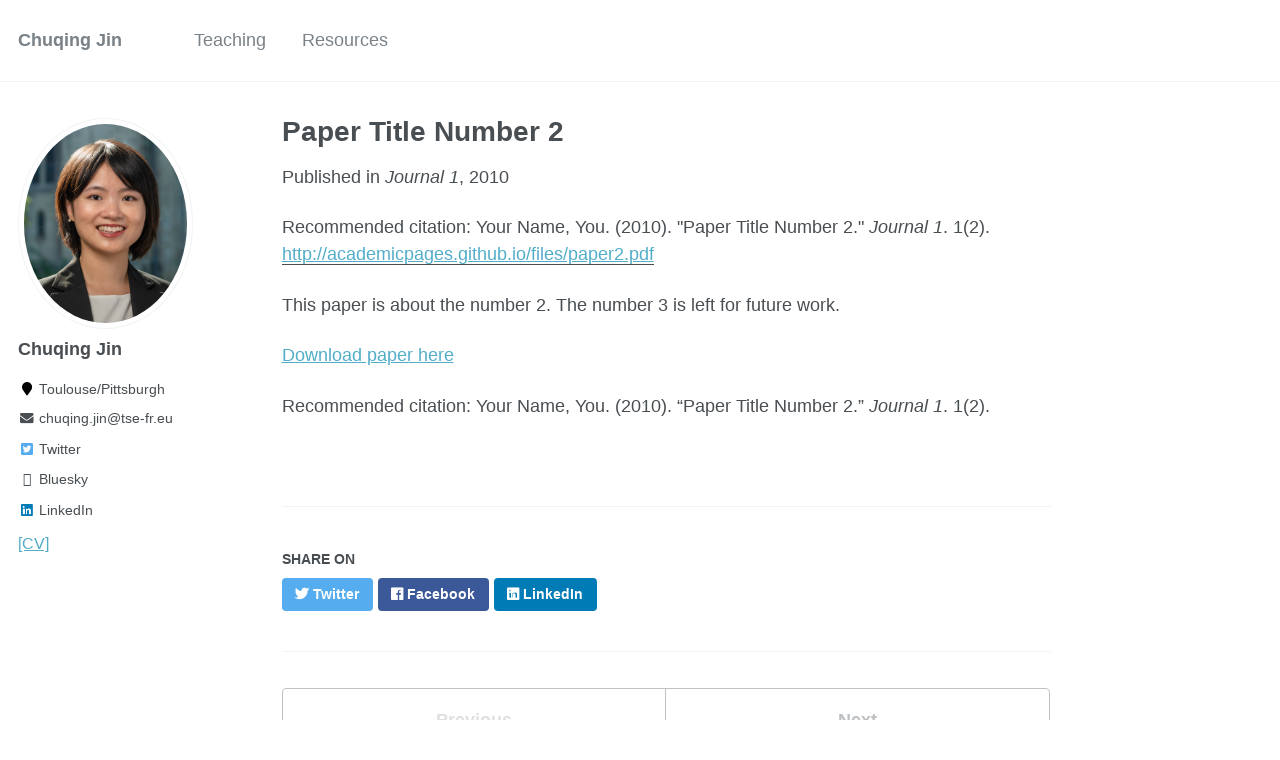

--- FILE ---
content_type: text/html; charset=utf-8
request_url: https://chuqingjin.github.io/publication/2010-10-01-paper-title-number-2
body_size: 2432
content:
<!doctype html><html lang="en" class="no-js"><head><meta charset="utf-8"> <!-- begin SEO --><title>Paper Title Number 2 - Chuqing Jin</title><meta property="og:locale" content="en-US"><meta property="og:site_name" content="Chuqing Jin"><meta property="og:title" content="Paper Title Number 2"><link rel="canonical" href="https://chuqingjin.github.io/publication/2010-10-01-paper-title-number-2"><meta property="og:url" content="https://chuqingjin.github.io/publication/2010-10-01-paper-title-number-2"><meta property="og:description" content="This paper is about the number 2. The number 3 is left for future work."><meta name="twitter:site" content="@chuqing_jin"><meta name="twitter:title" content="Paper Title Number 2"><meta name="twitter:description" content="This paper is about the number 2. The number 3 is left for future work."><meta name="twitter:url" content="https://chuqingjin.github.io/publication/2010-10-01-paper-title-number-2"><meta name="twitter:card" content="summary"><meta property="og:type" content="article"><meta property="article:published_time" content="2010-10-01T00:00:00-04:00"> <script type="application/ld+json"> { "@context" : "http://schema.org", "@type" : "Person", "name" : "Chuqing Jin", "url" : "https://chuqingjin.github.io", "sameAs" : null } </script> <!-- end SEO --><link href="https://chuqingjin.github.io/feed.xml" type="application/atom+xml" rel="alternate" title="Chuqing Jin Feed"> <!-- http://t.co/dKP3o1e --><meta name="HandheldFriendly" content="True"><meta name="MobileOptimized" content="320"><meta name="viewport" content="width=device-width, initial-scale=1.0"> <script> document.documentElement.className = document.documentElement.className.replace(/\bno-js\b/g, '') + ' js '; </script> <!-- For all browsers --><link rel="stylesheet" href="https://chuqingjin.github.io/assets/css/main.css"><meta http-equiv="cleartype" content="on"> <!-- start custom head snippets --><link rel="apple-touch-icon" sizes="57x57" href="https://chuqingjin.github.io/images/apple-touch-icon-57x57.png?v=M44lzPylqQ"><link rel="apple-touch-icon" sizes="60x60" href="https://chuqingjin.github.io/images/apple-touch-icon-60x60.png?v=M44lzPylqQ"><link rel="apple-touch-icon" sizes="72x72" href="https://chuqingjin.github.io/images/apple-touch-icon-72x72.png?v=M44lzPylqQ"><link rel="apple-touch-icon" sizes="76x76" href="https://chuqingjin.github.io/images/apple-touch-icon-76x76.png?v=M44lzPylqQ"><link rel="apple-touch-icon" sizes="114x114" href="https://chuqingjin.github.io/images/apple-touch-icon-114x114.png?v=M44lzPylqQ"><link rel="apple-touch-icon" sizes="120x120" href="https://chuqingjin.github.io/images/apple-touch-icon-120x120.png?v=M44lzPylqQ"><link rel="apple-touch-icon" sizes="144x144" href="https://chuqingjin.github.io/images/apple-touch-icon-144x144.png?v=M44lzPylqQ"><link rel="apple-touch-icon" sizes="152x152" href="https://chuqingjin.github.io/images/apple-touch-icon-152x152.png?v=M44lzPylqQ"><link rel="apple-touch-icon" sizes="180x180" href="https://chuqingjin.github.io/images/apple-touch-icon-180x180.png?v=M44lzPylqQ"><link rel="icon" type="image/png" href="https://chuqingjin.github.io/images/favicon-32x32.png?v=M44lzPylqQ" sizes="32x32"><link rel="icon" type="image/png" href="https://chuqingjin.github.io/images/android-chrome-192x192.png?v=M44lzPylqQ" sizes="192x192"><link rel="icon" type="image/png" href="https://chuqingjin.github.io/images/favicon-96x96.png?v=M44lzPylqQ" sizes="96x96"><link rel="icon" type="image/png" href="https://chuqingjin.github.io/images/favicon-16x16.png?v=M44lzPylqQ" sizes="16x16"><link rel="manifest" href="https://chuqingjin.github.io/images/manifest.json?v=M44lzPylqQ"><link rel="mask-icon" href="https://chuqingjin.github.io/images/safari-pinned-tab.svg?v=M44lzPylqQ" color="#000000"><link rel="shortcut icon" href="/images/favicon.ico?v=M44lzPylqQ"><meta name="msapplication-TileColor" content="#000000"><meta name="msapplication-TileImage" content="https://chuqingjin.github.io/images/mstile-144x144.png?v=M44lzPylqQ"><meta name="msapplication-config" content="https://chuqingjin.github.io/images/browserconfig.xml?v=M44lzPylqQ"><meta name="theme-color" content="#ffffff"><link rel="stylesheet" href="https://chuqingjin.github.io/assets/css/academicons.css"/> <script type="text/x-mathjax-config"> MathJax.Hub.Config({ TeX: { equationNumbers: { autoNumber: "all" } } }); </script> <script type="text/x-mathjax-config"> MathJax.Hub.Config({ tex2jax: { inlineMath: [ ['$','$'], ["\\(","\\)"] ], processEscapes: true } }); </script> <script src='https://cdnjs.cloudflare.com/ajax/libs/mathjax/2.7.4/latest.js?config=TeX-MML-AM_CHTML' async></script> <!-- end custom head snippets --></head><body> <!--[if lt IE 9]><div class="notice--danger align-center" style="margin: 0;">You are using an <strong>outdated</strong> browser. Please <a href="http://browsehappy.com/">upgrade your browser</a> to improve your experience.</div><![endif]--><div class="masthead"><div class="masthead__inner-wrap"><div class="masthead__menu"><nav id="site-nav" class="greedy-nav"> <button><div class="navicon"></div></button><ul class="visible-links"><li class="masthead__menu-item masthead__menu-item--lg"><a href="https://chuqingjin.github.io/">Chuqing Jin</a></li><li class="masthead__menu-item"><a href="https://chuqingjin.github.io/teaching/">Teaching</a></li><li class="masthead__menu-item"><a href="https://chuqingjin.github.io/resources/">Resources</a></li></ul><ul class="hidden-links hidden"></ul></nav></div></div></div><div id="main" role="main"><div class="sidebar sticky"><div itemscope itemtype="http://schema.org/Person"><div class="author__avatar"> <img src="https://chuqingjin.github.io/images/profile.png" class="author__avatar" alt="Chuqing Jin"></div><div class="author__content"><h3 class="author__name">Chuqing Jin</h3><p class="author__bio"></p></div><div class="author__urls-wrapper"> <button class="btn btn--inverse">Follow</button><ul class="author__urls social-icons"><li><i class="fa fa-fw fa-map-marker" aria-hidden="true"></i> Toulouse/Pittsburgh</li><li><a href="mailto:chuqing.jin@tse-fr.eu"><i class="fas fa-fw fa-envelope" aria-hidden="true"></i> chuqing.jin@tse-fr.eu</a></li><li><a href="https://twitter.com/chuqing_jin"><i class="fab fa-fw fa-twitter-square" aria-hidden="true"></i> Twitter</a></li><li><a href="https://bsky.app/profile/chuqingjin.bsky.social"><i class="fab fa-fw fa-cloud" aria-hidden="true"></i> Bluesky</a></li><li><a href="https://www.linkedin.com/in/chuqing-jin"><i class="fab fa-fw fa-linkedin" aria-hidden="true"></i> LinkedIn</a></li></ul><font size="3"><a href = "https://chuqingjin.github.io/files/ChuqingJin_CV.pdf">[CV]</a></font><br></div></div></div><article class="page" itemscope itemtype="http://schema.org/CreativeWork"><meta itemprop="headline" content="Paper Title Number 2"><meta itemprop="description" content="This paper is about the number 2. The number 3 is left for future work."><meta itemprop="datePublished" content="October 01, 2010"><div class="page__inner-wrap"><header><h1 class="page__title" itemprop="headline">Paper Title Number 2</h1><p>Published in <i>Journal 1</i>, 2010</p><p>Recommended citation: Your Name, You. (2010). &quot;Paper Title Number 2.&quot; <i>Journal 1</i>. 1(2). <a href="http://academicpages.github.io/files/paper2.pdf"><u>http://academicpages.github.io/files/paper2.pdf</u></a></p></header><section class="page__content" itemprop="text"><p>This paper is about the number 2. The number 3 is left for future work.</p><p><a href="http://academicpages.github.io/files/paper2.pdf">Download paper here</a></p><p>Recommended citation: Your Name, You. (2010). “Paper Title Number 2.” <i>Journal 1</i>. 1(2).</p></section><footer class="page__meta"></footer><section class="page__share"><h4 class="page__share-title">Share on</h4><a href="https://twitter.com/intent/tweet?text=https://chuqingjin.github.io/publication/2010-10-01-paper-title-number-2" class="btn btn--twitter" title="Share on Twitter"><i class="fab fa-twitter" aria-hidden="true"></i><span> Twitter</span></a> <a href="https://www.facebook.com/sharer/sharer.php?u=https://chuqingjin.github.io/publication/2010-10-01-paper-title-number-2" class="btn btn--facebook" title="Share on Facebook"><i class="fab fa-facebook" aria-hidden="true"></i><span> Facebook</span></a> <a href="https://www.linkedin.com/shareArticle?mini=true&url=https://chuqingjin.github.io/publication/2010-10-01-paper-title-number-2" class="btn btn--linkedin" title="Share on LinkedIn"><i class="fab fa-linkedin" aria-hidden="true"></i><span> LinkedIn</span></a></section><nav class="pagination"> <a href="#" class="pagination--pager disabled">Previous</a> <a href="https://chuqingjin.github.io/publication/2015-10-01-paper-title-number-3" class="pagination--pager" title="Paper Title Number 3 ">Next</a></nav></div></article></div><script src="https://chuqingjin.github.io/assets/js/main.min.js"></script> <script> (function(i,s,o,g,r,a,m){i['GoogleAnalyticsObject']=r;i[r]=i[r]||function(){ (i[r].q=i[r].q||[]).push(arguments)},i[r].l=1*new Date();a=s.createElement(o), m=s.getElementsByTagName(o)[0];a.async=1;a.src=g;m.parentNode.insertBefore(a,m) })(window,document,'script','//www.google-analytics.com/analytics.js','ga'); ga('create', '', 'auto'); ga('send', 'pageview'); </script></body></html>
